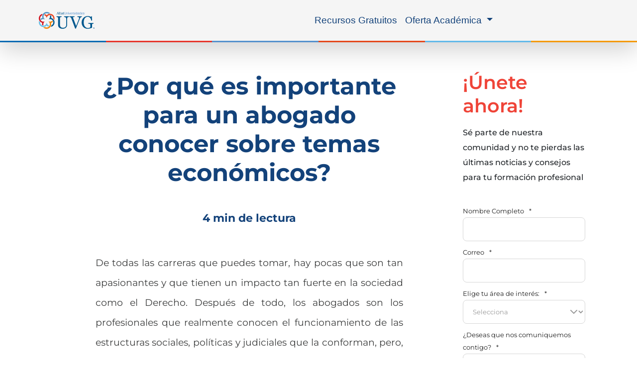

--- FILE ---
content_type: image/svg+xml
request_url: https://www.uvg.edu.mx/hubfs/arrow-select.svg
body_size: -258
content:
<svg width="14" height="8" viewBox="0 0 14 8" fill="none" xmlns="http://www.w3.org/2000/svg">
<path fill-rule="evenodd" clip-rule="evenodd" d="M0.292893 0.292893C0.683417 -0.0976311 1.31658 -0.0976311 1.70711 0.292893L7 5.58579L12.2929 0.292893C12.6834 -0.0976311 13.3166 -0.0976311 13.7071 0.292893C14.0976 0.683417 14.0976 1.31658 13.7071 1.70711L7.70711 7.70711C7.31658 8.09763 6.68342 8.09763 6.29289 7.70711L0.292893 1.70711C-0.0976311 1.31658 -0.0976311 0.683417 0.292893 0.292893Z" fill="#999999"/>
</svg>


--- FILE ---
content_type: application/javascript
request_url: https://www.uvg.edu.mx/hubfs/hub_generated/template_assets/1/191222897777/1755537511994/template_main.min.js
body_size: 251
content:
const cardsPerPage=9,dataContainer=document.getElementById("listado-paginacion"),pagination=document.getElementById("pagination"),prevButton=document.getElementById("prev"),nextButton=document.getElementById("next"),pageNumbers=document.getElementById("page-numbers"),pageLinks=document.querySelectorAll(".page-link"),cards=Array.from(dataContainer.getElementsByClassName("listados")),totalPages=Math.ceil(cards.length/9);let currentPage=1;function displayPage(page){const startIndex=9*(page-1),endIndex=startIndex+9;cards.forEach(((card,index)=>{card.style.display=index>=startIndex&&index<endIndex?"block":"none"}))}function updatePagination(){pageNumbers.textContent="",prevButton.disabled=1===currentPage,nextButton.disabled=currentPage===totalPages,pageLinks.forEach((link=>{const page=parseInt(link.getAttribute("data-page"));link.classList.toggle("active",page===currentPage)}))}function agregarUTMEnlace(){console.log("Iniciando la adición de UTMs...");const ctaButtons=document.querySelectorAll(".cta_button");ctaButtons.length>0?ctaButtons.forEach(((ctaButton,index)=>{if("A"===ctaButton.tagName&&ctaButton.hasAttribute("href")){const href=ctaButton.getAttribute("href"),dominioActual=window.location.hostname,firstPathSegment=window.location.pathname.split("/")[1],separador=href.includes("?")?"&":"?",nuevaHref=`${href}${separador}utm_origin=${dominioActual}&utm_src=${firstPathSegment}`;ctaButton.setAttribute("href",nuevaHref),console.log(`Éxito en enlace #${index+1}: UTM agregado. Nueva URL: ${nuevaHref}`)}else console.log(`El elemento #${index+1} con la clase 'cta_button' no es un enlace <a> con href y fue omitido.`)})):console.log('No se encontró ningún elemento con la clase "cta_button".')}prevButton.addEventListener("click",(()=>{currentPage>1&&(currentPage--,displayPage(currentPage),updatePagination())})),nextButton.addEventListener("click",(()=>{currentPage<totalPages&&(currentPage++,displayPage(currentPage),updatePagination())})),pageLinks.forEach((link=>{link.addEventListener("click",(e=>{e.preventDefault();const page=parseInt(link.getAttribute("data-page"));page!==currentPage&&(currentPage=page,displayPage(currentPage),updatePagination())}))})),displayPage(currentPage),updatePagination(),window.addEventListener("DOMContentLoaded",agregarUTMEnlace);
//# sourceURL=https://3354370.fs1.hubspotusercontent-na1.net/hubfs/3354370/hub_generated/template_assets/1/191222897777/1755537511994/template_main.js